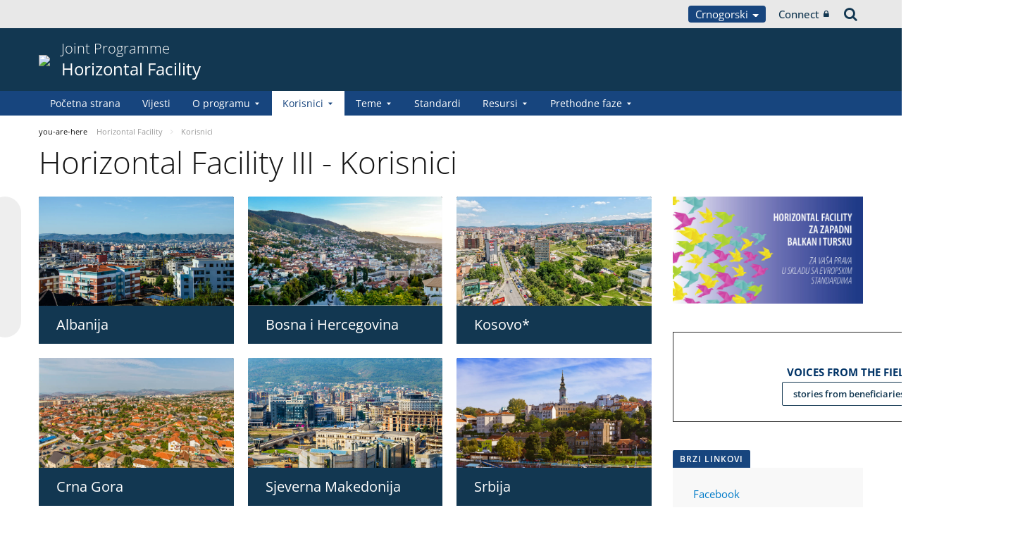

--- FILE ---
content_type: text/html;charset=UTF-8
request_url: https://pjp-eu.coe.int/sr/web/horizontal-facility/beneficiaries?p_l_id=42174176
body_size: 14404
content:


































	
		
			




























































<!DOCTYPE html>

<html class="aui ltr" dir="ltr" lang="sr-ME">

<head>
	<title>Horizontal Facility III - Korisnici - Horizontal Facility</title>
	<meta charset="UTF-8">
	<meta http-equiv="X-UA-Compatible" content="IE=edge" />
	<meta content="initial-scale=1.0, width=device-width" name="viewport" />




































<meta content="text/html; charset=UTF-8" http-equiv="content-type" />









<meta content="The joint European Union and Council of Europe programme “Horizontal Facility for the Western Balkans and Türkiye” (Horizontal Facility III) is a co-operation initiative, running from 2022 until 2026." lang="en-GB" name="description" />


<script data-senna-track="permanent" src="/o/frontend-js-svg4everybody-web/index.js" type="text/javascript"></script>
<script data-senna-track="permanent" src="/combo?browserId=other&minifierType=js&languageId=sr_ME&t=1767944018234&/o/frontend-js-jquery-web/jquery/jquery.min.js&/o/frontend-js-jquery-web/jquery/init.js&/o/frontend-js-jquery-web/jquery/ajax.js&/o/frontend-js-jquery-web/jquery/bootstrap.bundle.min.js&/o/frontend-js-jquery-web/jquery/collapsible_search.js&/o/frontend-js-jquery-web/jquery/fm.js&/o/frontend-js-jquery-web/jquery/form.js&/o/frontend-js-jquery-web/jquery/popper.min.js&/o/frontend-js-jquery-web/jquery/side_navigation.js" type="text/javascript"></script>
<link data-senna-track="temporary" href="https://pjp-eu.coe.int/sr/web/horizontal-facility/beneficiaries" rel="canonical" />
<link data-senna-track="temporary" href="https://pjp-eu.coe.int/sr/web/horizontal-facility/beneficiaries" hreflang="sr-ME" rel="alternate" />
<link data-senna-track="temporary" href="https://pjp-eu.coe.int/hr/web/horizontal-facility/beneficiaries" hreflang="hr-HR" rel="alternate" />
<link data-senna-track="temporary" href="https://pjp-eu.coe.int/tr/web/horizontal-facility/beneficiaries" hreflang="tr-TR" rel="alternate" />
<link data-senna-track="temporary" href="https://pjp-eu.coe.int/mk/web/horizontal-facility/beneficiaries" hreflang="mk-MK" rel="alternate" />
<link data-senna-track="temporary" href="https://pjp-eu.coe.int/sr-RS/web/horizontal-facility/beneficiaries" hreflang="sr-RS" rel="alternate" />
<link data-senna-track="temporary" href="https://pjp-eu.coe.int/bs/web/horizontal-facility/beneficiaries" hreflang="bs-BA" rel="alternate" />
<link data-senna-track="temporary" href="https://pjp-eu.coe.int/en/web/horizontal-facility/beneficiaries" hreflang="en-GB" rel="alternate" />
<link data-senna-track="temporary" href="https://pjp-eu.coe.int/sq/web/horizontal-facility/beneficiaries" hreflang="sq-AL" rel="alternate" />
<link data-senna-track="temporary" href="https://pjp-eu.coe.int/en/web/horizontal-facility/beneficiaries" hreflang="x-default" rel="alternate" />
<meta property="og:description" content="The joint European Union and Council of Europe programme “Horizontal Facility for the Western Balkans and Türkiye” (Horizontal Facility III) is a co-operation initiative, running from 2022 until 2026.">
<meta property="og:locale" content="sr_ME">
<meta property="og:locale:alternate" content="sq_AL">
<meta property="og:locale:alternate" content="bs_BA">
<meta property="og:locale:alternate" content="hr_HR">
<meta property="og:locale:alternate" content="en_GB">
<meta property="og:locale:alternate" content="mk_MK">
<meta property="og:locale:alternate" content="sr_ME">
<meta property="og:locale:alternate" content="sr_RS">
<meta property="og:locale:alternate" content="tr_TR">
<meta property="og:site_name" content="Horizontal Facility">
<meta property="og:title" content="Horizontal Facility III - Korisnici - Horizontal Facility - pjp-eu.coe.int">
<meta property="og:type" content="website">
<meta property="og:url" content="https://pjp-eu.coe.int/sr/web/horizontal-facility/beneficiaries">


<link href="https://pjp-eu.coe.int/o/coe-2014-theme/images/favicon.ico" rel="icon" />



<link class="lfr-css-file" data-senna-track="temporary" href="https://pjp-eu.coe.int/o/coe-2014-theme/css/clay.css?browserId=other&amp;themeId=coe2014_WAR_coe2014theme&amp;minifierType=css&amp;languageId=sr_ME&amp;t=1767944050000" id="liferayAUICSS" rel="stylesheet" type="text/css" />



<link data-senna-track="temporary" href="/o/frontend-css-web/main.css?browserId=other&amp;themeId=coe2014_WAR_coe2014theme&amp;minifierType=css&amp;languageId=sr_ME&amp;t=1758263353974" id="liferayPortalCSS" rel="stylesheet" type="text/css" />









	

	





	



	

		<link data-senna-track="temporary" href="/combo?browserId=other&amp;minifierType=&amp;themeId=coe2014_WAR_coe2014theme&amp;languageId=sr_ME&amp;com_liferay_journal_content_web_portlet_JournalContentPortlet_INSTANCE_rbkH9ZU82FFQ:%2Fcss%2Fmain.css&amp;com_liferay_product_navigation_product_menu_web_portlet_ProductMenuPortlet:%2Fcss%2Fmain.css&amp;com_liferay_product_navigation_user_personal_bar_web_portlet_ProductNavigationUserPersonalBarPortlet:%2Fcss%2Fmain.css&amp;t=1767944050000" id="b8107003" rel="stylesheet" type="text/css" />

	







<script data-senna-track="temporary" type="text/javascript">
	// <![CDATA[
		var Liferay = Liferay || {};

		Liferay.Browser = {
			acceptsGzip: function() {
				return true;
			},

			

			getMajorVersion: function() {
				return 0;
			},

			getRevision: function() {
				return '';
			},
			getVersion: function() {
				return '';
			},

			

			isAir: function() {
				return false;
			},
			isChrome: function() {
				return false;
			},
			isEdge: function() {
				return false;
			},
			isFirefox: function() {
				return false;
			},
			isGecko: function() {
				return false;
			},
			isIe: function() {
				return false;
			},
			isIphone: function() {
				return false;
			},
			isLinux: function() {
				return false;
			},
			isMac: function() {
				return false;
			},
			isMobile: function() {
				return false;
			},
			isMozilla: function() {
				return false;
			},
			isOpera: function() {
				return false;
			},
			isRtf: function() {
				return false;
			},
			isSafari: function() {
				return false;
			},
			isSun: function() {
				return false;
			},
			isWebKit: function() {
				return false;
			},
			isWindows: function() {
				return false;
			}
		};

		Liferay.Data = Liferay.Data || {};

		Liferay.Data.ICONS_INLINE_SVG = true;

		Liferay.Data.NAV_SELECTOR = '#navigation';

		Liferay.Data.NAV_SELECTOR_MOBILE = '#navigationCollapse';

		Liferay.Data.isCustomizationView = function() {
			return false;
		};

		Liferay.Data.notices = [
			

			
		];

		Liferay.PortletKeys = {
			DOCUMENT_LIBRARY: 'com_liferay_document_library_web_portlet_DLPortlet',
			DYNAMIC_DATA_MAPPING: 'com_liferay_dynamic_data_mapping_web_portlet_DDMPortlet',
			ITEM_SELECTOR: 'com_liferay_item_selector_web_portlet_ItemSelectorPortlet'
		};

		Liferay.PropsValues = {
			JAVASCRIPT_SINGLE_PAGE_APPLICATION_TIMEOUT: 0,
			NTLM_AUTH_ENABLED: false,
			UPLOAD_SERVLET_REQUEST_IMPL_MAX_SIZE: 1019430400
		};

		Liferay.ThemeDisplay = {

			

			
				getLayoutId: function() {
					return '40';
				},

				

				getLayoutRelativeControlPanelURL: function() {
					return '/sr/group/horizontal-facility/~/control_panel/manage';
				},

				getLayoutRelativeURL: function() {
					return '/sr/web/horizontal-facility/beneficiaries';
				},
				getLayoutURL: function() {
					return 'https://pjp-eu.coe.int/sr/web/horizontal-facility/beneficiaries';
				},
				getParentLayoutId: function() {
					return '0';
				},
				isControlPanel: function() {
					return false;
				},
				isPrivateLayout: function() {
					return 'false';
				},
				isVirtualLayout: function() {
					return false;
				},
			

			getBCP47LanguageId: function() {
				return 'sr-ME';
			},
			getCanonicalURL: function() {

				

				return 'https\x3a\x2f\x2fpjp-eu\x2ecoe\x2eint\x2fsr\x2fweb\x2fhorizontal-facility\x2fbeneficiaries';
			},
			getCDNBaseURL: function() {
				return 'https://pjp-eu.coe.int';
			},
			getCDNDynamicResourcesHost: function() {
				return '';
			},
			getCDNHost: function() {
				return '';
			},
			getCompanyGroupId: function() {
				return '41588057';
			},
			getCompanyId: function() {
				return '41588019';
			},
			getDefaultLanguageId: function() {
				return 'en_GB';
			},
			getDoAsUserIdEncoded: function() {
				return '';
			},
			getLanguageId: function() {
				return 'sr_ME';
			},
			getParentGroupId: function() {
				return '41781496';
			},
			getPathContext: function() {
				return '';
			},
			getPathImage: function() {
				return '/image';
			},
			getPathJavaScript: function() {
				return '/o/frontend-js-web';
			},
			getPathMain: function() {
				return '/sr/c';
			},
			getPathThemeImages: function() {
				return 'https://pjp-eu.coe.int/o/coe-2014-theme/images';
			},
			getPathThemeRoot: function() {
				return '/o/coe-2014-theme';
			},
			getPlid: function() {
				return '42174176';
			},
			getPortalURL: function() {
				return 'https://pjp-eu.coe.int';
			},
			getRealUserId: function() {
				return '41588022';
			},
			getScopeGroupId: function() {
				return '41781496';
			},
			getScopeGroupIdOrLiveGroupId: function() {
				return '41781496';
			},
			getSessionId: function() {
				return '';
			},
			getSiteAdminURL: function() {
				return 'https://pjp-eu.coe.int/group/horizontal-facility/~/control_panel/manage?p_p_lifecycle=0&p_p_state=maximized&p_p_mode=view';
			},
			getSiteGroupId: function() {
				return '41781496';
			},
			getURLControlPanel: function() {
				return '/sr/group/control_panel?refererPlid=42174176';
			},
			getURLHome: function() {
				return 'https\x3a\x2f\x2fpjp-eu\x2ecoe\x2eint\x2fweb\x2fportal\x2fhome';
			},
			getUserEmailAddress: function() {
				return '';
			},
			getUserId: function() {
				return '41588022';
			},
			getUserName: function() {
				return '';
			},
			isAddSessionIdToURL: function() {
				return false;
			},
			isImpersonated: function() {
				return false;
			},
			isSignedIn: function() {
				return false;
			},

			isStagedPortlet: function() {
				
					
						return false;
					
				
			},

			isStateExclusive: function() {
				return false;
			},
			isStateMaximized: function() {
				return false;
			},
			isStatePopUp: function() {
				return false;
			}
		};

		var themeDisplay = Liferay.ThemeDisplay;

		Liferay.AUI = {

			

			getAvailableLangPath: function() {
				return 'available_languages.jsp?browserId=other&themeId=coe2014_WAR_coe2014theme&colorSchemeId=02&minifierType=js&languageId=sr_ME&t=1768930012517';
			},
			getCombine: function() {
				return true;
			},
			getComboPath: function() {
				return '/combo/?browserId=other&minifierType=&languageId=sr_ME&t=1767944014117&';
			},
			getDateFormat: function() {
				return '%d.%m.%Y.';
			},
			getEditorCKEditorPath: function() {
				return '/o/frontend-editor-ckeditor-web';
			},
			getFilter: function() {
				var filter = 'raw';

				
					
						filter = 'min';
					
					

				return filter;
			},
			getFilterConfig: function() {
				var instance = this;

				var filterConfig = null;

				if (!instance.getCombine()) {
					filterConfig = {
						replaceStr: '.js' + instance.getStaticResourceURLParams(),
						searchExp: '\\.js$'
					};
				}

				return filterConfig;
			},
			getJavaScriptRootPath: function() {
				return '/o/frontend-js-web';
			},
			getLangPath: function() {
				return 'aui_lang.jsp?browserId=other&themeId=coe2014_WAR_coe2014theme&colorSchemeId=02&minifierType=js&languageId=sr_ME&t=1767944014117';
			},
			getPortletRootPath: function() {
				return '/html/portlet';
			},
			getStaticResourceURLParams: function() {
				return '?browserId=other&minifierType=&languageId=sr_ME&t=1767944014117';
			}
		};

		Liferay.authToken = '4Jgk7Mm4';

		

		Liferay.currentURL = '\x2fsr\x2fweb\x2fhorizontal-facility\x2fbeneficiaries\x3fp_l_id\x3d42174176';
		Liferay.currentURLEncoded = '\x252Fsr\x252Fweb\x252Fhorizontal-facility\x252Fbeneficiaries\x253Fp_l_id\x253D42174176';
	// ]]>
</script>

<script src="/o/js_loader_config?t=1767944018069" type="text/javascript"></script>
<script data-senna-track="permanent" src="/combo?browserId=other&minifierType=js&languageId=sr_ME&t=1767944014117&/o/frontend-js-aui-web/aui/aui/aui.js&/o/frontend-js-aui-web/liferay/modules.js&/o/frontend-js-aui-web/liferay/aui_sandbox.js&/o/frontend-js-aui-web/aui/attribute-base/attribute-base.js&/o/frontend-js-aui-web/aui/attribute-complex/attribute-complex.js&/o/frontend-js-aui-web/aui/attribute-core/attribute-core.js&/o/frontend-js-aui-web/aui/attribute-observable/attribute-observable.js&/o/frontend-js-aui-web/aui/attribute-extras/attribute-extras.js&/o/frontend-js-aui-web/aui/event-custom-base/event-custom-base.js&/o/frontend-js-aui-web/aui/event-custom-complex/event-custom-complex.js&/o/frontend-js-aui-web/aui/oop/oop.js&/o/frontend-js-aui-web/aui/aui-base-lang/aui-base-lang.js&/o/frontend-js-aui-web/liferay/dependency.js&/o/frontend-js-aui-web/liferay/util.js&/o/frontend-js-web/loader/config.js&/o/frontend-js-web/loader/loader.js&/o/frontend-js-web/liferay/dom_task_runner.js&/o/frontend-js-web/liferay/events.js&/o/frontend-js-web/liferay/lazy_load.js&/o/frontend-js-web/liferay/liferay.js&/o/frontend-js-web/liferay/global.bundle.js&/o/frontend-js-web/liferay/portlet.js&/o/frontend-js-web/liferay/workflow.js" type="text/javascript"></script>




	

	<script data-senna-track="temporary" src="/o/js_bundle_config?t=1767944028819" type="text/javascript"></script>


<script data-senna-track="temporary" type="text/javascript">
	// <![CDATA[
		
			
				
		

		

		
	// ]]>
</script>





	
		

			

			
		
		



	
		

			

			
		
	












	

	





	



	



















<link class="lfr-css-file" data-senna-track="temporary" href="https://pjp-eu.coe.int/o/coe-2014-theme/css/main.css?browserId=other&amp;themeId=coe2014_WAR_coe2014theme&amp;minifierType=css&amp;languageId=sr_ME&amp;t=1767944050000" id="liferayThemeCSS" rel="stylesheet" type="text/css" />








	<style data-senna-track="temporary" type="text/css">

		

			

		

			

		

			

		

			

		

			

		

			

				

					

#p_p_id_com_liferay_journal_content_web_portlet_JournalContentPortlet_INSTANCE_UbjIJowQa3nV_ .portlet-content {

}




				

			

		

			

		

			

		

			

		

	</style>


<style data-senna-track="temporary" type="text/css">
</style>


























<script data-senna-track="temporary" type="text/javascript">
	if (window.Analytics) {
		window._com_liferay_document_library_analytics_isViewFileEntry = false;
	}
</script>







<script type="text/javascript">
// <![CDATA[
Liferay.on(
	'ddmFieldBlur', function(event) {
		if (window.Analytics) {
			Analytics.send(
				'fieldBlurred',
				'Form',
				{
					fieldName: event.fieldName,
					focusDuration: event.focusDuration,
					formId: event.formId,
					formPageTitle: event.formPageTitle,
					page: event.page,
					title: event.title
				}
			);
		}
	}
);

Liferay.on(
	'ddmFieldFocus', function(event) {
		if (window.Analytics) {
			Analytics.send(
				'fieldFocused',
				'Form',
				{
					fieldName: event.fieldName,
					formId: event.formId,
					formPageTitle: event.formPageTitle,
					page: event.page,
					title: event.title
				}
			);
		}
	}
);

Liferay.on(
	'ddmFormPageShow', function(event) {
		if (window.Analytics) {
			Analytics.send(
				'pageViewed',
				'Form',
				{
					formId: event.formId,
					formPageTitle: event.formPageTitle,
					page: event.page,
					title: event.title
				}
			);
		}
	}
);

Liferay.on(
	'ddmFormSubmit', function(event) {
		if (window.Analytics) {
			Analytics.send(
				'formSubmitted',
				'Form',
				{
					formId: event.formId,
					title: event.title
				}
			);
		}
	}
);

Liferay.on(
	'ddmFormView', function(event) {
		if (window.Analytics) {
			Analytics.send(
				'formViewed',
				'Form',
				{
					formId: event.formId,
					title: event.title
				}
			);
		}
	}
);
// ]]>
</script>




    <script>
         var layoutCategories = [];
    </script>


    <link rel="apple-touch-icon" sizes="180x180" href="https://pjp-eu.coe.int/o/coe-2014-theme/images/favicon/pjp/apple-touch-icon.png">
    <link rel="icon" type="image/png" sizes="32x32" href="https://pjp-eu.coe.int/o/coe-2014-theme/images/favicon/pjp/favicon-32x32.png">
    <link rel="icon" type="image/png" sizes="16x16" href="https://pjp-eu.coe.int/o/coe-2014-theme/images/favicon/pjp/favicon-16x16.png">
    <link rel="manifest" href="https://pjp-eu.coe.int/o/coe-2014-theme/images/favicon/pjp/site.webmanifest">
    <link rel="mask-icon" href="https://pjp-eu.coe.int/o/coe-2014-theme/images/favicon/pjp/safari-pinned-tab.svg" color="#21408f">
    <link rel="shortcut icon" href="https://pjp-eu.coe.int/o/coe-2014-theme/images/favicon/pjp/favicon.ico">
    <meta name="msapplication-TileColor" content="#da532c">
    <meta name="msapplication-config" content="https://pjp-eu.coe.int/o/coe-2014-theme/images/favicon/pjp/browserconfig.xml">
    <meta name="theme-color" content="#ffffff">





	<link href="https://static.coe.int/css/coe-2014-theme/hotfix.dxp.css?t=1769396660348" rel="stylesheet" type="text/css">

</head>

<body data-elastic-exclude class="other controls-visible blue2 yui3-skin-sam signed-out public-page site pjp">
















































	<nav aria-label="Quick Links" class="quick-access-nav" id="wild_quickAccessNav">
		<h1 class="hide-accessible">Navigation</h1>

		<ul>
			
				<li><a href="#main-content">Skip to Content</a></li>
			

			
		</ul>
	</nav>













































































<div id="coe" class="lang-sr type-pjp">


<div id="grey-banner-mobile" class="d-print-none d-lg-none" data-toggle="collapse" href="#grey-banner" role="button" aria-expanded="false" aria-controls="grey-banner">
    <div class="d-flex align-items-center justify-content-between">
            <div class="d-lg-none d-flex align-items-center">
                <img class="pjp-coe" src="//static.coe.int/pics/logos/mobile/pjp-logo-coe.svg">
                <img class="pjp-eu" src="//static.coe.int/pics/logos/mobile/pjp-logo-ue.svg">
                <img class="pjp-coe-eu-text" src="//static.coe.int/pics/logos/mobile/pjp-txt-en.svg">
            </div>
        <i class="chevron"><span></span><span></span></i>
    </div>
</div>

<div id="grey-banner" class="d-print-none collapse">
    <div class="container">
        <div class="d-lg-flex min-height align-items-center
             justify-content-end 
        ">


            <div class="d-flex align-items-center justify-content-around justify-content-lg-start tools">
                <div class="languages">

    <div class="dropdown">
        <a class="dropdown-toggle thm-background-color thm-background-font-color" data-flip="false"
           data-toggle="dropdown" href="#">
                Crnogorski
            <i class="caret"></i>
        </a>
        <div class="dropdown-menu">
            <div class="sep">
                <span class="item-label">Choose language</span>
            </div>







































	

	<div class="portlet-boundary portlet-boundary_com_liferay_site_navigation_language_web_portlet_SiteNavigationLanguagePortlet_  portlet-static portlet-static-end portlet-barebone portlet-language " id="p_p_id_com_liferay_site_navigation_language_web_portlet_SiteNavigationLanguagePortlet_INSTANCE_portlet_com_liferay_site_navigation_language_web_portlet_SiteNavigationLanguagePortlet_coe_2014_">
		<span id="p_com_liferay_site_navigation_language_web_portlet_SiteNavigationLanguagePortlet_INSTANCE_portlet_com_liferay_site_navigation_language_web_portlet_SiteNavigationLanguagePortlet_coe_2014"></span>




	

	
		
			




































	
		



<section class="portlet" id="portlet_com_liferay_site_navigation_language_web_portlet_SiteNavigationLanguagePortlet_INSTANCE_portlet_com_liferay_site_navigation_language_web_portlet_SiteNavigationLanguagePortlet_coe_2014" >


    <div class="portlet-header">
        <div class="autofit-col autofit-col-end">
            <div class="autofit-section">
            </div>
        </div>
    </div>

	<div class="portlet-content">
		
			<div class=" portlet-content-container">
				


	<div class="portlet-body">



	
		
			
				
					

















































	

				

				
					
						


	

		

































































	

	
                <div
                    class="language-option sq_AL ">
                    <a href="/sr/c/portal/update_language?p_l_id=42174176&redirect=%2Fsr%2Fweb%2Fhorizontal-facility%2Fbeneficiaries%3Fp_l_id%3D42174176&languageId=sq_AL" class="language-entry"
                       lang="sq-AL" localizeLabel="false">
                            Shqip
                    </a>
                </div>
                <div
                    class="language-option bs_BA ">
                    <a href="/sr/c/portal/update_language?p_l_id=42174176&redirect=%2Fsr%2Fweb%2Fhorizontal-facility%2Fbeneficiaries%3Fp_l_id%3D42174176&languageId=bs_BA" class="language-entry"
                       lang="bs-BA" localizeLabel="false">
                            Bosanski
                    </a>
                </div>
                <div
                    class="language-option hr_HR ">
                    <a href="/sr/c/portal/update_language?p_l_id=42174176&redirect=%2Fsr%2Fweb%2Fhorizontal-facility%2Fbeneficiaries%3Fp_l_id%3D42174176&languageId=hr_HR" class="language-entry"
                       lang="hr-HR" localizeLabel="false">
                            Hrvatski
                    </a>
                </div>
                <div
                    class="language-option en_GB ">
                    <a href="/sr/c/portal/update_language?p_l_id=42174176&redirect=%2Fsr%2Fweb%2Fhorizontal-facility%2Fbeneficiaries%3Fp_l_id%3D42174176&languageId=en_GB" class="language-entry"
                       lang="en-GB" localizeLabel="false">
                            English
                    </a>
                </div>
                <div
                    class="language-option mk_MK ">
                    <a href="/sr/c/portal/update_language?p_l_id=42174176&redirect=%2Fsr%2Fweb%2Fhorizontal-facility%2Fbeneficiaries%3Fp_l_id%3D42174176&languageId=mk_MK" class="language-entry"
                       lang="mk-MK" localizeLabel="false">
                            Македонски
                    </a>
                </div>
                <div
                    class="language-option sr_ME ">
                    <a href="" class="language-entry"
                       lang="sr-ME" localizeLabel="false">
                            Crnogorski
                    </a>
                </div>
                <div
                    class="language-option sr_RS ">
                    <a href="/sr/c/portal/update_language?p_l_id=42174176&redirect=%2Fsr%2Fweb%2Fhorizontal-facility%2Fbeneficiaries%3Fp_l_id%3D42174176&languageId=sr_RS" class="language-entry"
                       lang="sr-RS" localizeLabel="false">
                            Српски
                    </a>
                </div>
                <div
                    class="language-option tr_TR ">
                    <a href="/sr/c/portal/update_language?p_l_id=42174176&redirect=%2Fsr%2Fweb%2Fhorizontal-facility%2Fbeneficiaries%3Fp_l_id%3D42174176&languageId=tr_TR" class="language-entry"
                       lang="tr-TR" localizeLabel="false">
                            Türkçe
                    </a>
                </div>

<style>
    .has-control-menu .language-hidden,
    .staging .language-hidden {
        opacity: 0.6;
    }

    .has-control-menu .language-hidden a:after,
    .staging .language-hidden a:after {
        content: "\f070";
        font-family: Fontawesome, 'fontawesome-alloy';
        margin-left: 2px;
    }

    body:not(.has-control-menu) .language-hidden,
    .live-view .language-hidden,
    .signed-in.controls-hidden.has-control-menu .language-hidden {
        display: none;
    }
</style>



	
	
					
				
			
		
	
	


	</div>

			</div>
		
	</div>
</section>
	

		
		







	</div>






        </div>
    </div>
                </div>

                <div class="connect">
    <a class="min-height d-flex align-items-center" href="https://pjp-eu.coe.int/sr/c/portal/login?p_l_id=42174176">
        Connect
        <i class="icon-lock"></i>
    </a>
                </div>

                <div class="search">
<a class="min-height d-flex align-items-center" accesskey="4" href="https://search.coe.int/public">
    <span class="hidden">Search</span><i class="icon-search"></i>
</a>
                </div>
            </div>

        </div>
    </div>
</div>

<div id="pillar-content" class="container collapse">
    <div class="loading-animation"></div>
</div>


<div id="site-banner" class="thm-border-color">
    <div class="container">
        <div class="d-flex align-items-center pt-3 pb-3">

                <div class="d-none d-sm-block mr-3 d-print-none flex-shrink-0">
                    <a class="d-inline-block" href="https://pjp-eu.coe.int" id="logo">
                        <img src="https://static.coe.int/pics/logos/desktop/logo-eu-coe.svg">
                    </a>
                </div>



            <div class="min-height mr-auto">
                <div class="titles-wrapper">
                    <h1>
                        <a class="smaller-title" href="https://pjp-eu.coe.int/sr/web/horizontal-facility">
                                <div class="banner-surtitle">
                                    Joint Programme
                                </div>
                            <div>
                                Horizontal Facility
                            </div>
                        </a>
                    </h1>
                </div>
            </div>

            <div id="navigation-menu-button" class="d-lg-none flex-shrink-0">
                <span></span>
                <span></span>
                <span></span>
            </div>
        </div>
    </div>
</div><nav id="coe-desktop-menu" class="thm-background-color d-none d-lg-block" role="navigation" aria-label="Site Pages">
	<div class="container">
        <ul>
                                <li>
                            <a class="thm-background-font-color thm-border-color" href="https://pjp-eu.coe.int/sr/web/horizontal-facility/home">
                        Početna strana
                        </a>
                    </li>
                    <li>
                            <a class="thm-background-font-color thm-border-color" href="https://pjp-eu.coe.int/sr/web/horizontal-facility/news">
                        Vijesti
                        </a>
                    </li>
                    <li class="has-sub">
                            <a class="thm-background-font-color thm-border-color" href="https://pjp-eu.coe.int/sr/web/horizontal-facility/about-the-programme" role="button" aria-haspopup="true" aria-expanded="false">
                            O programu
                            <i class="chevron"></i>
                        </a>

<ul class="sub thm-border-color">
    <li class="d-lg-none back-menu-button"><span>Back</span></li>
            <li class="">
                <a href="https://pjp-eu.coe.int/sr/web/horizontal-facility/contact">
                    Kontakt
                </a>
            </li>
</ul>
                    </li>
                    <li class="has-sub">
                            <a class="thm-font-color active thm-border-color" href="https://pjp-eu.coe.int/sr/web/horizontal-facility/beneficiaries" role="button" aria-haspopup="true" aria-expanded="false">
                            Korisnici
                            <i class="chevron"></i>
                        </a>

<ul class="sub thm-border-color">
    <li class="d-lg-none back-menu-button"><span>Back</span></li>
            <li class="">
                <a href="https://pjp-eu.coe.int/sr/web/horizontal-facility/albania">
                    Albanija
                </a>
            </li>
            <li class="">
                <a href="https://pjp-eu.coe.int/sr/web/horizontal-facility/bosnia-and-herzegovina">
                    Bosna i Hercegovina
                </a>
            </li>
            <li class="">
                <a href="https://pjp-eu.coe.int/sr/web/horizontal-facility/kosovo">
                    Kosovo*
                </a>
            </li>
            <li class="">
                <a href="https://pjp-eu.coe.int/sr/web/horizontal-facility/montenegro">
                    Crna Gora
                </a>
            </li>
            <li class="">
                <a href="https://pjp-eu.coe.int/sr/web/horizontal-facility/north-macedonia">
                    Sjeverna Makedonija
                </a>
            </li>
            <li class="">
                <a href="https://pjp-eu.coe.int/sr/web/horizontal-facility/serbia">
                    Srbija
                </a>
            </li>
            <li class="">
                <a href="https://pjp-eu.coe.int/sr/web/horizontal-facility/turkey">
                    Turska
                </a>
            </li>
            <li class="">
                <a href="https://pjp-eu.coe.int/sr/web/horizontal-facility/regional-actions">
                    Regionalni projekti
                </a>
            </li>
</ul>
                    </li>
                    <li class="has-sub">
                            <a class="thm-background-font-color thm-border-color" href="https://pjp-eu.coe.int/sr/web/horizontal-facility/themes" role="button" aria-haspopup="true" aria-expanded="false">
                            Teme
                            <i class="chevron"></i>
                        </a>

<ul class="sub thm-border-color">
    <li class="d-lg-none back-menu-button"><span>Back</span></li>
            <li class="">
                <a href="https://pjp-eu.coe.int/sr/web/horizontal-facility/strengthening-justice">
                    Osnaživanje pravde
                </a>
            </li>
            <li class="">
                <a href="https://pjp-eu.coe.int/sr/web/horizontal-facility/fight-against-corruption">
                    Suzbijanje korupcije, ekonomskog kriminala i pranja novca
                </a>
            </li>
            <li class="">
                <a href="https://pjp-eu.coe.int/sr/web/horizontal-facility/combating-discrimination">
                    Borba protiv diskriminacije i zaštita prava osjetljivih grupa
                </a>
            </li>
            <li class="">
                <a href="https://pjp-eu.coe.int/sr/web/horizontal-facility/freedom-of-expression">
                    Promovisanje i zaštita slobode izražavanja i slobode medija
                </a>
            </li>
            <li class="">
                <a href="https://pjp-eu.coe.int/sr/web/horizontal-facility/ecm">
                    Mehanizam za koordinaciju ekspertiza
                </a>
            </li>
</ul>
                    </li>
                    <li>
                            <a class="thm-background-font-color thm-border-color" href="https://pjp-eu.coe.int/sr/web/horizontal-facility/standards">
                        Standardi
                        </a>
                    </li>
                    <li class="has-sub">
                            <a class="thm-background-font-color thm-border-color" href="https://pjp-eu.coe.int/sr/web/horizontal-facility/resources1" role="button" aria-haspopup="true" aria-expanded="false">
                            Resursi
                            <i class="chevron"></i>
                        </a>

<ul class="sub thm-border-color">
    <li class="d-lg-none back-menu-button"><span>Back</span></li>
            <li class="">
                <a href="https://pjp-eu.coe.int/sr/web/horizontal-facility/videos9">
                    Videos
                </a>
            </li>
            <li class="has-sub ">
                <a href="https://pjp-eu.coe.int/sr/web/horizontal-facility/publications-phase3" class="dropdown-toggle" role="button" aria-haspopup="true" aria-expanded="false">
                    Publikacije
                    <i class="chevron"></i>
                </a>

<ul class="sub thm-border-color">
    <li class="d-lg-none back-menu-button"><span>Back</span></li>
            <li class="">
                <a href="https://pjp-eu.coe.int/sr/web/horizontal-facility/publications-about-strengthening-justice">
                    Publikacije iz oblasti osnaživanje pravde
                </a>
            </li>
            <li class="">
                <a href="https://pjp-eu.coe.int/sr/web/horizontal-facility/publications-about-fight-against-corruption">
                    Publications about fight against corruption
                </a>
            </li>
            <li class="">
                <a href="https://pjp-eu.coe.int/sr/web/horizontal-facility/publications-about-combating-discrimination2">
                    Publikacije o borbi protiv diskriminacije
                </a>
            </li>
            <li class="">
                <a href="https://pjp-eu.coe.int/sr/web/horizontal-facility/publications-about-freedom-of-expression2">
                    Publikacije iz oblasti Sloboda izražavanja
                </a>
            </li>
            <li class="">
                <a href="https://pjp-eu.coe.int/sr/web/horizontal-facility/factsheet">
                    Leaflets
                </a>
            </li>
            <li class="">
                <a href="https://pjp-eu.coe.int/sr/web/horizontal-facility/reports-evaluations">
                    Evaluation reports
                </a>
            </li>
</ul>
            </li>
            <li class="has-sub ">
                <a href="https://pjp-eu.coe.int/sr/web/horizontal-facility/in-focus1" class="dropdown-toggle" role="button" aria-haspopup="true" aria-expanded="false">
                    In focus
                    <i class="chevron"></i>
                </a>

<ul class="sub thm-border-color">
    <li class="d-lg-none back-menu-button"><span>Back</span></li>
            <li class="">
                <a href="https://pjp-eu.coe.int/sr/web/horizontal-facility/voices">
                    Human Impact &amp; Success Stories
                </a>
            </li>
            <li class="">
                <a href="https://pjp-eu.coe.int/sr/web/horizontal-facility/co-operation-with-young-european-ambassadors-yea-">
                    Co-operation with Young European Ambassadors (YEA)
                </a>
            </li>
            <li class="">
                <a href="https://pjp-eu.coe.int/sr/web/horizontal-facility/women-access-to-justice">
                    Women Access to Justice
                </a>
            </li>
</ul>
            </li>
            <li class="has-sub ">
                <a href="https://pjp-eu.coe.int/sr/web/horizontal-facility/promotional-items" class="dropdown-toggle" role="button" aria-haspopup="true" aria-expanded="false">
                    Awareness Raising
                    <i class="chevron"></i>
                </a>

<ul class="sub thm-border-color">
    <li class="d-lg-none back-menu-button"><span>Back</span></li>
            <li class="has-sub ">
                <a href="https://pjp-eu.coe.int/sr/web/horizontal-facility/block-the-hatred.-share-the-love-2.0" class="dropdown-toggle" role="button" aria-haspopup="true" aria-expanded="false">
                    Block the Hatred. Share the Love! 2.0
                    <i class="chevron"></i>
                </a>

<ul class="sub thm-border-color">
    <li class="d-lg-none back-menu-button"><span>Back</span></li>
            <li class="">
                <a href="https://pjp-eu.coe.int/sr/web/horizontal-facility/bhsl2.0-visuals">
                    BHSL2.0 Visuals
                </a>
            </li>
</ul>
            </li>
            <li class="">
                <a href="https://pjp-eu.coe.int/sr/web/horizontal-facility/maybe-you-are-also-involved-in-trafficking-nm-">
                    Maybe you are also involved in labour exploitation (NM)
                </a>
            </li>
            <li class="">
                <a href="https://pjp-eu.coe.int/sr/web/horizontal-facility/-change-your-mind-stay-out-of-the-vicious-circle-">
                    &#34;Change Your Mind - Stay Out of the Vicious Circle&#34;
                </a>
            </li>
            <li class="">
                <a href="https://pjp-eu.coe.int/sr/web/horizontal-facility/change-your-mind-stay-out-of-the-vicious-circle">
                    Change Your Mind - Stay Out of the Vicious Circle
                </a>
            </li>
</ul>
            </li>
            <li class="">
                <a href="https://pjp-eu.coe.int/sr/web/horizontal-facility/highlights1">
                    Highlights
                </a>
            </li>
</ul>
                    </li>
                    <li class="has-sub">
                            <a class="thm-background-font-color thm-border-color" href="https://pjp-eu.coe.int/sr/web/horizontal-facility/previous-phases" role="button" aria-haspopup="true" aria-expanded="false">
                            Prethodne faze
                            <i class="chevron"></i>
                        </a>

<ul class="sub thm-border-color">
    <li class="d-lg-none back-menu-button"><span>Back</span></li>
            <li class="has-sub ">
                <a href="https://pjp-eu.coe.int/sr/web/horizontal-facility/horizontal-facility-i" class="dropdown-toggle" role="button" aria-haspopup="true" aria-expanded="false">
                    Horizontal Facility I
                    <i class="chevron"></i>
                </a>

<ul class="sub thm-border-color">
    <li class="d-lg-none back-menu-button"><span>Back</span></li>
            <li class="">
                <a href="https://pjp-eu.coe.int/sr/web/horizontal-facility/actions">
                    Projekti
                </a>
            </li>
            <li class="">
                <a href="https://pjp-eu.coe.int/sr/web/horizontal-facility/results">
                    Rezultati
                </a>
            </li>
            <li class="">
                <a href="https://pjp-eu.coe.int/sr/web/horizontal-facility/publications">
                    Publikacije
                </a>
            </li>
            <li class="">
                <a href="https://pjp-eu.coe.int/sr/web/horizontal-facility/newsletter">
                    Bilteni
                </a>
            </li>
            <li class="">
                <a href="https://pjp-eu.coe.int/sr/web/horizontal-facility/films">
                    Video
                </a>
            </li>
            <li class="">
                <a href="https://pjp-eu.coe.int/sr/web/horizontal-facility/evaluation-report-horizontal-facility-i-2016-2019-">
                    Izvještaj o evaluaciji
                </a>
            </li>
</ul>
            </li>
            <li class="has-sub ">
                <a href="https://pjp-eu.coe.int/sr/web/horizontal-facility/horizontal-facility-ii" class="dropdown-toggle" role="button" aria-haspopup="true" aria-expanded="false">
                    Horizontal Facility II
                    <i class="chevron"></i>
                </a>

<ul class="sub thm-border-color">
    <li class="d-lg-none back-menu-button"><span>Back</span></li>
            <li class="">
                <a href="https://pjp-eu.coe.int/sr/web/horizontal-facility/beneficiaries-hfii">
                    Korisnici
                </a>
            </li>
            <li class="">
                <a href="https://pjp-eu.coe.int/sr/web/horizontal-facility/themes-hf2">
                    Teme
                </a>
            </li>
            <li class="">
                <a href="https://pjp-eu.coe.int/sr/web/horizontal-facility/resources">
                    Resursi
                </a>
            </li>
            <li class="">
                <a href="https://pjp-eu.coe.int/sr/web/horizontal-facility/evaluation-report-hfii">
                    Izvještaj o evaluaciji
                </a>
            </li>
</ul>
            </li>
</ul>
                    </li>
        </ul>
	</div>
</nav>

<div id="coe-mobile-menu" class="d-none d-lg-none">
	<div class="container">
		<div class="close-veil"></div>
		<div class="d-flex align-items-center justify-content-end p-1">
			<div class="close-button m-2"></div>
		</div>
		<ul>
			<li></li>
		</ul>
	</div>
</div>
<script src="https://pjp-eu.coe.int/o/coe-2014-theme/js/navigation.js"></script>
	<section data-elastic-include id="wrapper" class="container">
		<div id="content">
		            <div class="breadcrumb-container" data-elastic-exclude>






































	

	<div class="portlet-boundary portlet-boundary_com_liferay_site_navigation_breadcrumb_web_portlet_SiteNavigationBreadcrumbPortlet_  portlet-static portlet-static-end portlet-barebone portlet-breadcrumb " id="p_p_id_com_liferay_site_navigation_breadcrumb_web_portlet_SiteNavigationBreadcrumbPortlet_INSTANCE_portalbreadcrumb_">
		<span id="p_com_liferay_site_navigation_breadcrumb_web_portlet_SiteNavigationBreadcrumbPortlet_INSTANCE_portalbreadcrumb"></span>




	

	
		
			




































	
		



<section class="portlet" id="portlet_com_liferay_site_navigation_breadcrumb_web_portlet_SiteNavigationBreadcrumbPortlet_INSTANCE_portalbreadcrumb" >


    <div class="portlet-header">
        <div class="autofit-col autofit-col-end">
            <div class="autofit-section">
            </div>
        </div>
    </div>

	<div class="portlet-content">
		
			<div class=" portlet-content-container">
				


	<div class="portlet-body">



	
		
			
				
					

















































	

				

				
					
						


	

		





























































<nav aria-label="Breadcrumb" id="_com_liferay_site_navigation_breadcrumb_web_portlet_SiteNavigationBreadcrumbPortlet_INSTANCE_portalbreadcrumb_breadcrumbs-defaultScreen">
	

		

		    <span class="you-are-here">
you-are-here    </span>






    <ol itemscope=""
        itemtype="http://schema.org/BreadcrumbList"
        aria-label="Breadcrumb"
        class="breadcrumb breadcrumb-horizontal">



            <li class="
                first
                
                breadcrumb-truncate"
                itemprop="itemListElement"
                itemscope=""
                itemtype="http://schema.org/ListItem"
            >
                <a itemprop="item" href="/sr/web/horizontal-facility">
                    <span itemprop="name">Horizontal Facility</span>
                </a>

                <meta itemprop="position" content="1">
            </li>


            <li class="
                
                last
                breadcrumb-truncate"
                itemprop="itemListElement"
                itemscope=""
                itemtype="http://schema.org/ListItem"
            >
				<span itemprop="name">Korisnici</span>

                <meta itemprop="position" content="2">
            </li>
    </ol>

	
</nav>

	
	
					
				
			
		
	
	


	</div>

			</div>
		
	</div>
</section>
	

		
		







	</div>






                    </div>
                <h1 class="header-title">Horizontal Facility III - Korisnici</h1>

<div class="hidden-phone" id="share-widget">
	<a title="Share on Bluesky" href="https://bsky.app/intent/compose?text=" class="share-bluesky shareurl share-short"></a>
	<a title="Share on X (Twitter)" href="https://x.com/intent/post?text=" class="share-twitter shareurl share-short"></a>
	<a title="Share on Facebook" target="_blank" href="https://www.facebook.com/sharer.php?u=" class="share-facebook shareurl share-short"></a>
	<a title="Share on Linkedin" href="http://www.linkedin.com/shareArticle?mini=true&amp;url=" class="share-linkedin shareurl share-short"></a>
	<a title="Send this page" href="/cdn-cgi/l/email-protection#a49bc6cbc0dd99" class="share-mail shareurl"></a>
</div>

<script data-cfasync="false" src="/cdn-cgi/scripts/5c5dd728/cloudflare-static/email-decode.min.js"></script><script>
    $(function() {
        let $shareWidget = $('#share-widget');
        $shareWidget.find('a').each(function(i,el){
            let $link = $(el);
            let new_href = $link.attr('href') + encodeURI(window.location.href);
            $link.attr('href', new_href);
        });

        $shareWidget.find('a.share-facebook, a.share-linkedin, a.share-twitter, a.share-bluesky').click(function(e){
            e.preventDefault();
            window.open($(this).attr('href'), "", "status = 1, height = 500, width = 360, resizable = 0");
        });
    });
</script>































	

		
















	
	
		<style type="text/css">
			.master-layout-fragment .portlet-header {
				display: none;
			}
		</style>

		

		















































	
		
		
		
		
			
				

					<div class="layout-C1" id="main-content" role="main">
	<div class="portlet-layout row">
		<div class="portlet-column portlet-column-only col-md-9" id="column-4">
			<div class="portlet-dropzone portlet-column-content portlet-column-content-first" id="layout-column_column-4">





































	

	<div class="portlet-boundary portlet-boundary_com_liferay_journal_content_web_portlet_JournalContentPortlet_  portlet-static portlet-static-end portlet-decorate portlet-journal-content " id="p_p_id_com_liferay_journal_content_web_portlet_JournalContentPortlet_INSTANCE_rbkH9ZU82FFQ_">
		<span id="p_com_liferay_journal_content_web_portlet_JournalContentPortlet_INSTANCE_rbkH9ZU82FFQ"></span>




	

	
		
			




































	
		



<section class="portlet" id="portlet_com_liferay_journal_content_web_portlet_JournalContentPortlet_INSTANCE_rbkH9ZU82FFQ" >


    <div class="portlet-header">
        <div class="autofit-col autofit-col-end">
            <div class="autofit-section">


















<div class="visible-interaction">
	
		

		

		

		
	
</div>            </div>
        </div>
    </div>

	<div class="portlet-content">
		
			<div class=" portlet-content-container">
				


	<div class="portlet-body">



	
		
			
				
					

















































	

				

				
					
						


	

		
































	
	
		
			
			
				
					
					
					

						

						<div class="" data-fragments-editor-item-id="10108-193519187" data-fragments-editor-item-type="fragments-editor-mapped-item" >
							


















	
	
	
		<div class="journal-content-article " data-analytics-asset-id="193496321" data-analytics-asset-title="Beneficiaries navigation multiple item" data-analytics-asset-type="web-content">
			

			
<div class="featured-items publications multiple-items-193496321">
	<div class="featured-items-content">
			<div class="featured-items-group">
							
							
							
							<div class="featured-item ">
									
									
											
												<a class="mask" href="/sr/web/horizontal-facility/albania" title="Read Albanija"><picture data-fileentryid="42174541"><source media="(max-width:128px)" srcset="/o/adaptive-media/image/42174541/Thumbnail-128x128/Tirana.jpg?t=1465815299000" /><source media="(max-width:870px) and (min-width:128px)" srcset="/o/adaptive-media/image/42174541/Preview-1000x0/Tirana.jpg?t=1465815299000" /><img src="/documents/41781496/42174379/Tirana.jpg/6c805a0b-6373-4df9-aeaf-bf1fe480459c?t=1465815299000" alt="Albanija" class="featured-item-image" /></picture></a>
									
									<h4 class="featured-item-title">
											<a href="/sr/web/horizontal-facility/albania" title="Read Albanija">Albanija</a>
									</h4>
									
									
							</div>
							
							
							
							<div class="featured-item ">
									
									
											
												<a class="mask" href="/sr/web/horizontal-facility/bosnia-and-herzegovina" title="Read Bosna i Hercegovina"><picture data-fileentryid="42174531"><source media="(max-width:128px)" srcset="/o/adaptive-media/image/42174531/Thumbnail-128x128/Sarajevo.jpg?t=1465817589000" /><source media="(max-width:870px) and (min-width:128px)" srcset="/o/adaptive-media/image/42174531/Preview-1000x0/Sarajevo.jpg?t=1465817589000" /><img src="/documents/41781496/42174379/Sarajevo.jpg/b5d536af-3525-469c-ab6f-7e908ac2b74f?t=1465817589000" alt="Bosna i Hercegovina" class="featured-item-image" /></picture></a>
									
									<h4 class="featured-item-title">
											<a href="/sr/web/horizontal-facility/bosnia-and-herzegovina" title="Read Bosna i Hercegovina">Bosna i Hercegovina</a>
									</h4>
									
									
							</div>
							
							
							
							<div class="featured-item ">
									
									
											
												<a class="mask" href="/sr/web/horizontal-facility/kosovo" title="Read Kosovo*"><picture data-fileentryid="42174591"><source media="(max-width:128px)" srcset="/o/adaptive-media/image/42174591/Thumbnail-128x128/Pristina.jpg?t=1465840162000" /><source media="(max-width:870px) and (min-width:128px)" srcset="/o/adaptive-media/image/42174591/Preview-1000x0/Pristina.jpg?t=1465840162000" /><img src="/documents/41781496/42174379/Pristina.jpg/197b234f-0fac-412d-8247-02eae9e84822?t=1465840162000" alt="Kosovo*" class="featured-item-image" /></picture></a>
									
									<h4 class="featured-item-title">
											<a href="/sr/web/horizontal-facility/kosovo" title="Read Kosovo*">Kosovo*</a>
									</h4>
									
									
							</div>
							
							
							
							<div class="featured-item ">
									
									
											
												<a class="mask" href="/sr/web/horizontal-facility/montenegro" title="Read Crna Gora"><picture data-fileentryid="42174521"><source media="(max-width:128px)" srcset="/o/adaptive-media/image/42174521/Thumbnail-128x128/Podgorica.jpg?t=1465820852000" /><source media="(max-width:870px) and (min-width:128px)" srcset="/o/adaptive-media/image/42174521/Preview-1000x0/Podgorica.jpg?t=1465820852000" /><img src="/documents/41781496/42174379/Podgorica.jpg/3d4197eb-afb9-451a-9f01-11a9875949b3?t=1465820852000" alt="Crna Gora" class="featured-item-image" /></picture></a>
									
									<h4 class="featured-item-title">
											<a href="/sr/web/horizontal-facility/montenegro" title="Read Crna Gora">Crna Gora</a>
									</h4>
									
									
							</div>
							
							
							
							<div class="featured-item ">
									
									
											
												<a class="mask" href="/sr/web/horizontal-facility/north-macedonia" title="Read Sjeverna Makedonija"><picture data-fileentryid="42176011"><source media="(max-width:128px)" srcset="/o/adaptive-media/image/42176011/Thumbnail-128x128/Skopje+town.jpg?t=1490192102000" /><source media="(max-width:870px) and (min-width:128px)" srcset="/o/adaptive-media/image/42176011/Preview-1000x0/Skopje+town.jpg?t=1490192102000" /><img src="/documents/41781496/42174385/Skopje+town.jpg/21e15ff1-28ef-452c-9f80-f3bf8cfb7862?t=1490192102000" alt="Sjeverna Makedonija" class="featured-item-image" /></picture></a>
									
									<h4 class="featured-item-title">
											<a href="/sr/web/horizontal-facility/north-macedonia" title="Read Sjeverna Makedonija">Sjeverna Makedonija</a>
									</h4>
									
									
							</div>
							
							
							
							<div class="featured-item ">
									
									
											
												<a class="mask" href="/sr/web/horizontal-facility/serbia" title="Read Srbija"><picture data-fileentryid="42174551"><source media="(max-width:128px)" srcset="/o/adaptive-media/image/42174551/Thumbnail-128x128/Belgrade.jpg?t=1465821099000" /><source media="(max-width:870px) and (min-width:128px)" srcset="/o/adaptive-media/image/42174551/Preview-1000x0/Belgrade.jpg?t=1465821099000" /><img src="/documents/41781496/42174379/Belgrade.jpg/3ad17e46-486f-4496-be41-4b076251d539?t=1465821099000" alt="Srbija" class="featured-item-image" /></picture></a>
									
									<h4 class="featured-item-title">
											<a href="/sr/web/horizontal-facility/serbia" title="Read Srbija">Srbija</a>
									</h4>
									
									
							</div>
							
							
							
							<div class="featured-item ">
									
									
											
												<a class="mask" href="/sr/web/horizontal-facility/turkey" title="Read Turska"><picture data-fileentryid="42174581"><source media="(max-width:128px)" srcset="/o/adaptive-media/image/42174581/Thumbnail-128x128/ankara.jpg?t=1465837972000" /><source media="(max-width:870px) and (min-width:128px)" srcset="/o/adaptive-media/image/42174581/Preview-1000x0/ankara.jpg?t=1465837972000" /><img src="/documents/41781496/42174379/ankara.jpg/acf21316-8b61-4382-b668-b83a8b7f0fd0?t=1465837972000" alt="Turska" class="featured-item-image" /></picture></a>
									
									<h4 class="featured-item-title">
											<a href="/sr/web/horizontal-facility/turkey" title="Read Turska">Turska</a>
									</h4>
									
									
							</div>
							
							
							
							<div class="featured-item ">
									
									
											
												<a class="mask" href="/sr/web/horizontal-facility/regional-actions" title="Read Regionalni projekti"><picture data-fileentryid="52864974"><source media="(max-width:128px)" srcset="/o/adaptive-media/image/52864974/Thumbnail-128x128/regional_actions.jpg?t=1570307020000" /><source media="(max-width:870px) and (min-width:128px)" srcset="/o/adaptive-media/image/52864974/Preview-1000x0/regional_actions.jpg?t=1570307020000" /><img src="/documents/41781496/52864951/regional_actions.jpg/3d5252c6-d45f-4e97-075a-5a460d1ecd00?t=1570307020000" alt="Regionalni projekti" class="featured-item-image" /></picture></a>
									
									<h4 class="featured-item-title">
											<a href="/sr/web/horizontal-facility/regional-actions" title="Read Regionalni projekti">Regionalni projekti</a>
									</h4>
									
									
							</div>
			</div>
	</div>
</div>

		</div>

		

	




							
						</div>
					
				
			
		
	




	

	

	

	

	

	




	
	
					
				
			
		
	
	


	</div>

			</div>
		
	</div>
</section>
	

		
		







	</div>












































	

	<div class="portlet-boundary portlet-boundary_com_liferay_journal_content_web_portlet_JournalContentPortlet_  portlet-static portlet-static-end portlet-decorate portlet-journal-content " id="p_p_id_com_liferay_journal_content_web_portlet_JournalContentPortlet_INSTANCE_jb8eBzzBwJBW_">
		<span id="p_com_liferay_journal_content_web_portlet_JournalContentPortlet_INSTANCE_jb8eBzzBwJBW"></span>




	

	
		
			




































	
		




<section class="portlet" id="portlet_com_liferay_journal_content_web_portlet_JournalContentPortlet_INSTANCE_jb8eBzzBwJBW" >


    <div class="portlet-header">
        <div class="autofit-col autofit-col-end">
            <div class="autofit-section">


















<div class="visible-interaction">
	
		

		

		

		
	
</div>            </div>
        </div>
    </div>

	<div class="portlet-content">
		
			<div class=" portlet-content-container">
				


	<div class="portlet-body">



	
		
			
				
					

















































	

				

				
					
						


	

		
































	
	
		
			
			
				
					
					
					

						

						<div class="" data-fragments-editor-item-id="10108-42182789" data-fragments-editor-item-type="fragments-editor-mapped-item" >
							


















	
	
	
		<div class="journal-content-article " data-analytics-asset-id="42182787" data-analytics-asset-title="Kosovo footnote rev" data-analytics-asset-type="web-content">
			

			<p class="subtitle"><i><span style="background:white"><i>*Ovaj naziv je bez prejudiciranja statusa, i u skladu je sa Rezolucijom Savjeta bezbjednosti Ujedinjenih nacija 1244 i mišljenjem Međunarodnog suda pravde o Deklaraciji o nezavisnosti Kosova.</i></span></i></p>
		</div>

		

	




							
						</div>
					
				
			
		
	




	

	

	

	

	

	




	
	
					
				
			
		
	
	


	</div>

			</div>
		
	</div>
</section>
	

		
		







	</div>






</div>
		</div>
		<div class="portlet-column portlet-column-only col-md-3" id="column-2">
			<div class="portlet-dropzone portlet-column-content portlet-column-content-last" id="layout-column_column-2">





































	

	<div class="portlet-boundary portlet-boundary_com_liferay_journal_content_web_portlet_JournalContentPortlet_  portlet-static portlet-static-end portlet-decorate portlet-journal-content " id="p_p_id_com_liferay_journal_content_web_portlet_JournalContentPortlet_INSTANCE_AcQLg7OzlE5b_">
		<span id="p_com_liferay_journal_content_web_portlet_JournalContentPortlet_INSTANCE_AcQLg7OzlE5b"></span>




	

	
		
			




































	
		




<section class="portlet" id="portlet_com_liferay_journal_content_web_portlet_JournalContentPortlet_INSTANCE_AcQLg7OzlE5b" >


    <div class="portlet-header">
        <div class="autofit-col autofit-col-end">
            <div class="autofit-section">


















<div class="visible-interaction">
	
		

		

		

		
	
</div>            </div>
        </div>
    </div>

	<div class="portlet-content">
		
			<div class=" portlet-content-container">
				


	<div class="portlet-body">



	
		
			
				
					

















































	

				

				
					
						


	

		
































	
	
		
			
			
				
					
					
					

						

						<div class="" data-fragments-editor-item-id="10108-42182700" data-fragments-editor-item-type="fragments-editor-mapped-item" >
							


















	
	
	
		<div class="journal-content-article " data-analytics-asset-id="42182698" data-analytics-asset-title="birds blue" data-analytics-asset-type="web-content">
			

			<p><picture data-fileentryid="181286893"><source media="(max-width:128px)" srcset="/o/adaptive-media/image/181286893/Thumbnail-128x128/Montenegrin-PREMS+004523+ENG+1505+Visuels+Web+HF+II+.jpg?t=1674572088283" /><source media="(max-width:588px) and (min-width:128px)" srcset="/o/adaptive-media/image/181286893/Preview-1000x0/Montenegrin-PREMS+004523+ENG+1505+Visuels+Web+HF+II+.jpg?t=1674572088283" /><img alt="" src="/documents/41781496/181078278/Montenegrin-PREMS+004523+ENG+1505+Visuels+Web+HF+II+.jpg/a6371b26-6173-baea-8f1b-1bccea5d6813?t=1674572088283" /></picture></p>
		</div>

		

	




							
						</div>
					
				
			
		
	




	

	

	

	

	

	




	
	
					
				
			
		
	
	


	</div>

			</div>
		
	</div>
</section>
	

		
		







	</div>












































	

	<div class="portlet-boundary portlet-boundary_com_liferay_journal_content_web_portlet_JournalContentPortlet_  portlet-static portlet-static-end portlet-decorate portlet-journal-content " id="p_p_id_com_liferay_journal_content_web_portlet_JournalContentPortlet_INSTANCE_CFcH4GOR27ju_">
		<span id="p_com_liferay_journal_content_web_portlet_JournalContentPortlet_INSTANCE_CFcH4GOR27ju"></span>




	

	
		
			




































	
		



<section class="portlet" id="portlet_com_liferay_journal_content_web_portlet_JournalContentPortlet_INSTANCE_CFcH4GOR27ju" >


    <div class="portlet-header">
        <div class="autofit-col autofit-col-end">
            <div class="autofit-section">


















<div class="visible-interaction">
	
		

		

		

		
	
</div>            </div>
        </div>
    </div>

	<div class="portlet-content">
		
			<div class=" portlet-content-container">
				


	<div class="portlet-body">



	
		
			
				
					

















































	

				

				
					
						


	

		
































	
	
		
			
			
				
					
					
					

						

						<div class="" data-fragments-editor-item-id="10108-294526503" data-fragments-editor-item-type="fragments-editor-mapped-item" >
							


















	
	
	
		<div class="journal-content-article " data-analytics-asset-id="294526501" data-analytics-asset-title="Voices from the  field" data-analytics-asset-type="web-content">
			

			<table border="1" cellpadding="1" cellspacing="1" style="width:500px;">
	<tbody>
		<tr>
			<td>
			<p style="text-align:center"><img alt="" height="50" src="https://static.coe.int/pics/icons/2014/blue-corporate/group.svg" width="50" /></p>

			<p style="text-align: center;"><strong><a href="https://pjp-eu.coe.int/en/web/horizontal-facility/in-focus"><span style="color:#003366;">VOICES&nbsp;FROM THE FIELD</span></a></strong><br />
			<a class="btn2" href="https://pjp-eu.coe.int/en/web/horizontal-facility/in-focus">stories from beneficiaries</a></p>
			</td>
		</tr>
	</tbody>
</table>
		</div>

		

	




							
						</div>
					
				
			
		
	




	

	

	

	

	

	




	
	
					
				
			
		
	
	


	</div>

			</div>
		
	</div>
</section>
	

		
		







	</div>












































	

	<div class="portlet-boundary portlet-boundary_com_liferay_journal_content_web_portlet_JournalContentPortlet_  portlet-static portlet-static-end portlet-decorate portlet-journal-content  highlighted" id="p_p_id_com_liferay_journal_content_web_portlet_JournalContentPortlet_INSTANCE_UbjIJowQa3nV_">
		<span id="p_com_liferay_journal_content_web_portlet_JournalContentPortlet_INSTANCE_UbjIJowQa3nV"></span>




	

	
		
			




































	
		




<section class="portlet" id="portlet_com_liferay_journal_content_web_portlet_JournalContentPortlet_INSTANCE_UbjIJowQa3nV" >


    <div class="portlet-header">
            <div class="portlet-title">
                <span class="thm-background-color thm-background-font-color portlet-title-text">brzi linkovi</span>
            </div>
        <div class="autofit-col autofit-col-end">
            <div class="autofit-section">


















<div class="visible-interaction">
	
		

		

		

		
	
</div>            </div>
        </div>
    </div>

	<div class="portlet-content">
		
			<div class=" portlet-content-container">
				


	<div class="portlet-body">



	
		
			
				
					

















































	

				

				
					
						


	

		
































	
	
		
			
			
				
					
					
					

						

						<div class="" data-fragments-editor-item-id="10108-42182722" data-fragments-editor-item-type="fragments-editor-mapped-item" >
							


















	
	
	
		<div class="journal-content-article " data-analytics-asset-id="42182720" data-analytics-asset-title="HF social media links" data-analytics-asset-type="web-content">
			

			<div class="journal-content-article" id="yui_patched_v3_11_0_1_1470235838996_952">
<p><a href="https://www.facebook.com/jp.horizontal.facility/"><img alt="" src="https://static.coe.int/pics/icons/2014/global/facebook-follow.svg" style="width: 16px; height: 16px;" /></a>&nbsp;<a href="https://www.facebook.com/jp.horizontal.facility/">Facebook</a></p>

<p><a href="https://twitter.com/CoE_EU_HF"><img alt="" src="https://static.coe.int/pics/icons/2014/global/twitter-follow.svg" style="width: 16px; height: 16px;" /></a>&nbsp;<a href="https://twitter.com/CoE_EU_HF" title="@CoE_EU_HF">Twitter</a></p>

<p><img alt="" src="https://static.coe.int/pics/icons/2014/blue-corporate/youtube-share.svg" style="width: 16px; height: 16px; display: inline-block; white-space: normal; cursor: pointer;" /><a href="https://www.youtube.com/channel/UClV6NQMGPa6UeXqsWr66gIA"> YouTube</a></p>

<p><a href="https://www.flickr.com/photos/145740938@N06/albums"><img alt="" src="https://static.coe.int/pics/icons/2014/blue-turquoise/flickr-share.svg" style="width: 16px; height: 16px;" />&nbsp;Flickr</a></p>

<p><a href="https://pjp-eu.coe.int/en/web/horizontal-facility/calls-for-interest"><img alt="" src="https://static.coe.int/pics/icons/2014/ocean-blue/map-4.svg" style="width: 16px; height: 16px;" />&nbsp;</a><a href="https://pjp-eu.coe.int/en/web/horizontal-facility/calls-for-interest">Pozivi za tendere</a></p>

<p><a href="https://pjp-eu.coe.int/en/web/horizontal-facility/jobs"><img alt="" src="https://static.coe.int/pics/icons/2014/blue-turquoise/speech-2.svg" style="width: 16px; height: 16px;" /> </a><a href="https://pjp-eu.coe.int/en/web/horizontal-facility-staging/jobs">Otvorene pozicije</a></p>

<p><img alt="" height="15" src="https://static.coe.int/pics/icons/2014/blue-corporate/padlock-1.svg" width="15" />&nbsp;<a href="/web/horizontal-facility/restricted">Ograničeni pristup</a></p>

<p><a href="/web/horizontal-facility/contact"><img alt="" src="[data-uri]" style="width: 16px; height: 16px;" />&nbsp;</a><a href="https://pjp-eu.coe.int/en/web/horizontal-facility/contact">Kontaktirajte nas </a></p>
</div>
		</div>

		

	




							
						</div>
					
				
			
		
	




	

	

	

	

	

	




	
	
					
				
			
		
	
	


	</div>

			</div>
		
	</div>
</section>
	

		
		







	</div>






</div>
		</div>
	</div>
</div>

				
				
			
		
		
		
		
	


	


<form action="#" aria-hidden="true" class="hide" id="hrefFm" method="post" name="hrefFm"><span></span><button hidden type="submit">Hidden</button></form>

	
		</div>
	</section>

	<footer id="footer" role="contentinfo">

<div class="container-fluid thm-background-color" id="footer-edge">
</div>



<div id="footer-disclaimer" class="p-3">
    <div class="text-center">
        <a accesskey="8" href="http://www.coe.int/web/portal/disclaimer">
            Disclaimer - © Council of Europe 2026 - © Photo credit
        </a>
            -
            <a accesskey="7" href="http://www.coe.int/web/portal/contacts">
                Contact
            </a>
    </div>
</div>	</footer>
</div>














































































































	

	





	



	









	

	





	



	









<script type="text/javascript">
// <![CDATA[

	
		

			

			
		
	

// ]]>
</script>













<script type="text/javascript">
	// <![CDATA[

		

		Liferay.currentURL = '\x2fsr\x2fweb\x2fhorizontal-facility\x2fbeneficiaries\x3fp_l_id\x3d42174176';
		Liferay.currentURLEncoded = '\x252Fsr\x252Fweb\x252Fhorizontal-facility\x252Fbeneficiaries\x253Fp_l_id\x253D42174176';

	// ]]>
</script>



	

	

	<script type="text/javascript">
		// <![CDATA[
			
				

				

				
			
		// ]]>
	</script>












	

	

		

		
	


<script type="text/javascript">
// <![CDATA[

	
		Liferay.Portlet.register('com_liferay_journal_content_web_portlet_JournalContentPortlet_INSTANCE_rbkH9ZU82FFQ');
	

	Liferay.Portlet.onLoad(
		{
			canEditTitle: false,
			columnPos: 0,
			isStatic: 'end',
			namespacedId: 'p_p_id_com_liferay_journal_content_web_portlet_JournalContentPortlet_INSTANCE_rbkH9ZU82FFQ_',
			portletId: 'com_liferay_journal_content_web_portlet_JournalContentPortlet_INSTANCE_rbkH9ZU82FFQ',
			refreshURL: '\x2fsr\x2fc\x2fportal\x2frender_portlet\x3fp_l_id\x3d42174176\x26p_p_id\x3dcom_liferay_journal_content_web_portlet_JournalContentPortlet_INSTANCE_rbkH9ZU82FFQ\x26p_p_lifecycle\x3d0\x26p_t_lifecycle\x3d0\x26p_p_state\x3dnormal\x26p_p_mode\x3dview\x26p_p_col_id\x3dcolumn-4\x26p_p_col_pos\x3d0\x26p_p_col_count\x3d2\x26p_p_isolated\x3d1\x26currentURL\x3d\x252Fsr\x252Fweb\x252Fhorizontal-facility\x252Fbeneficiaries\x253Fp_l_id\x253D42174176',
			refreshURLData: {}
		}
	);
(function() {var $ = AUI.$;var _ = AUI._;
	var onDestroyPortlet = function () {
		Liferay.detach('messagePosted', onMessagePosted);
		Liferay.detach('destroyPortlet', onDestroyPortlet);
	};

	Liferay.on('destroyPortlet', onDestroyPortlet);

	var onMessagePosted = function (event) {
		if (window.Analytics) {
			Analytics.send('posted', 'Comment', {
				className: event.className,
				classPK: event.classPK,
				commentId: event.commentId,
				text: event.text,
			});
		}
	};

	Liferay.on('messagePosted', onMessagePosted);
})();(function() {var $ = AUI.$;var _ = AUI._;
	var onVote = function (event) {
		if (window.Analytics) {
			Analytics.send('VOTE', 'Ratings', {
				className: event.className,
				classPK: event.classPK,
				ratingType: event.ratingType,
				score: event.score,
			});
		}
	};

	var onDestroyPortlet = function () {
		Liferay.detach('ratings:vote', onVote);
		Liferay.detach('destroyPortlet', onDestroyPortlet);
	};

	Liferay.on('ratings:vote', onVote);
	Liferay.on('destroyPortlet', onDestroyPortlet);
})();
	var pathnameRegexp = /\/documents\/(\d+)\/(\d+)\/(.+?)\/([^&]+)/;

	function sendAnalyticsEvent(anchor) {
		var fileEntryId =
			anchor.dataset.analyticsFileEntryId ||
			(anchor.parentElement &&
				anchor.parentElement.dataset.analyticsFileEntryId);

		var title =
			anchor.dataset.analyticsFileEntryTitle ||
			(anchor.parentElement &&
				anchor.parentElement.dataset.analyticsFileEntryTitle);

		var getParameterValue = (parameterName) => {
			var result = null;

			anchor.search
				.substr(1)
				.split('&')
				.forEach((item) => {
					var tmp = item.split('=');

					if (tmp[0] === parameterName) {
						result = decodeURIComponent(tmp[1]);
					}
				});

			return result;
		};

		var match = pathnameRegexp.exec(anchor.pathname);

		if (fileEntryId && match) {
			Analytics.send('documentDownloaded', 'Document', {
				groupId: match[1],
				fileEntryId,
				preview: !!window._com_liferay_document_library_analytics_isViewFileEntry,
				title: title || decodeURIComponent(match[3].replace(/\+/gi, ' ')),
				version: getParameterValue('version'),
			});
		}
	}

	function handleDownloadClick(event) {
		if (window.Analytics) {
			if (event.target.nodeName.toLowerCase() === 'a') {
				sendAnalyticsEvent(event.target);
			}
			else if (
				event.target.parentNode &&
				event.target.parentNode.nodeName.toLowerCase() === 'a'
			) {
				sendAnalyticsEvent(event.target.parentNode);
			}
			else if (
				event.target.querySelector('.lexicon-icon-download') ||
				event.target.classList.contains('lexicon-icon-download') ||
				(event.target.parentNode &&
					(event.target.parentNode.classList.contains(
						'lexicon-icon-download'
					) ||
						event.target.parentNode.dataset.action === 'download'))
			) {
				var selectedFiles = document.querySelectorAll(
					'.portlet-document-library .entry-selector:checked'
				);

				selectedFiles.forEach(({value}) => {
					var selectedFile = document.querySelector(
						'[data-analytics-file-entry-id="' + value + '"]'
					);

					sendAnalyticsEvent(selectedFile);
				});
			}
		}
	}

	Liferay.once('destroyPortlet', () => {
		document.body.removeEventListener('click', handleDownloadClick);
	});

	Liferay.once('portletReady', () => {
		document.body.addEventListener('click', handleDownloadClick);
	});
(function() {var $ = AUI.$;var _ = AUI._;
	var onShare = function (data) {
		if (window.Analytics) {
			Analytics.send('shared', 'SocialBookmarks', {
				className: data.className,
				classPK: data.classPK,
				type: data.type,
				url: data.url,
			});
		}
	};

	var onDestroyPortlet = function () {
		Liferay.detach('socialBookmarks:share', onShare);
		Liferay.detach('destroyPortlet', onDestroyPortlet);
	};

	Liferay.on('socialBookmarks:share', onShare);
	Liferay.on('destroyPortlet', onDestroyPortlet);
})();
	if (window.svg4everybody && Liferay.Data.ICONS_INLINE_SVG) {
		svg4everybody(
			{
				polyfill: true,
				validate: function (src, svg, use) {
					return !src || !src.startsWith('#');
				}
			}
		);
	}

	
		Liferay.Portlet.register('com_liferay_site_navigation_language_web_portlet_SiteNavigationLanguagePortlet_INSTANCE_portlet_com_liferay_site_navigation_language_web_portlet_SiteNavigationLanguagePortlet_coe_2014');
	

	Liferay.Portlet.onLoad(
		{
			canEditTitle: false,
			columnPos: 0,
			isStatic: 'end',
			namespacedId: 'p_p_id_com_liferay_site_navigation_language_web_portlet_SiteNavigationLanguagePortlet_INSTANCE_portlet_com_liferay_site_navigation_language_web_portlet_SiteNavigationLanguagePortlet_coe_2014_',
			portletId: 'com_liferay_site_navigation_language_web_portlet_SiteNavigationLanguagePortlet_INSTANCE_portlet_com_liferay_site_navigation_language_web_portlet_SiteNavigationLanguagePortlet_coe_2014',
			refreshURL: '\x2fsr\x2fc\x2fportal\x2frender_portlet\x3fp_l_id\x3d42174176\x26p_p_id\x3dcom_liferay_site_navigation_language_web_portlet_SiteNavigationLanguagePortlet_INSTANCE_portlet_com_liferay_site_navigation_language_web_portlet_SiteNavigationLanguagePortlet_coe_2014\x26p_p_lifecycle\x3d0\x26p_t_lifecycle\x3d0\x26p_p_state\x3dnormal\x26p_p_mode\x3dview\x26p_p_col_id\x3dnull\x26p_p_col_pos\x3dnull\x26p_p_col_count\x3dnull\x26p_p_static\x3d1\x26p_p_isolated\x3d1\x26currentURL\x3d\x252Fsr\x252Fweb\x252Fhorizontal-facility\x252Fbeneficiaries\x253Fp_l_id\x253D42174176',
			refreshURLData: {}
		}
	);

	
		Liferay.Portlet.register('com_liferay_site_navigation_breadcrumb_web_portlet_SiteNavigationBreadcrumbPortlet_INSTANCE_portalbreadcrumb');
	

	Liferay.Portlet.onLoad(
		{
			canEditTitle: false,
			columnPos: 0,
			isStatic: 'end',
			namespacedId: 'p_p_id_com_liferay_site_navigation_breadcrumb_web_portlet_SiteNavigationBreadcrumbPortlet_INSTANCE_portalbreadcrumb_',
			portletId: 'com_liferay_site_navigation_breadcrumb_web_portlet_SiteNavigationBreadcrumbPortlet_INSTANCE_portalbreadcrumb',
			refreshURL: '\x2fsr\x2fc\x2fportal\x2frender_portlet\x3fp_l_id\x3d42174176\x26p_p_id\x3dcom_liferay_site_navigation_breadcrumb_web_portlet_SiteNavigationBreadcrumbPortlet_INSTANCE_portalbreadcrumb\x26p_p_lifecycle\x3d0\x26p_t_lifecycle\x3d0\x26p_p_state\x3dnormal\x26p_p_mode\x3dview\x26p_p_col_id\x3dnull\x26p_p_col_pos\x3dnull\x26p_p_col_count\x3dnull\x26p_p_static\x3d1\x26p_p_isolated\x3d1\x26currentURL\x3d\x252Fsr\x252Fweb\x252Fhorizontal-facility\x252Fbeneficiaries\x253Fp_l_id\x253D42174176',
			refreshURLData: {}
		}
	);

	
		Liferay.Portlet.register('com_liferay_journal_content_web_portlet_JournalContentPortlet_INSTANCE_AcQLg7OzlE5b');
	

	Liferay.Portlet.onLoad(
		{
			canEditTitle: false,
			columnPos: 0,
			isStatic: 'end',
			namespacedId: 'p_p_id_com_liferay_journal_content_web_portlet_JournalContentPortlet_INSTANCE_AcQLg7OzlE5b_',
			portletId: 'com_liferay_journal_content_web_portlet_JournalContentPortlet_INSTANCE_AcQLg7OzlE5b',
			refreshURL: '\x2fsr\x2fc\x2fportal\x2frender_portlet\x3fp_l_id\x3d42174176\x26p_p_id\x3dcom_liferay_journal_content_web_portlet_JournalContentPortlet_INSTANCE_AcQLg7OzlE5b\x26p_p_lifecycle\x3d0\x26p_t_lifecycle\x3d0\x26p_p_state\x3dnormal\x26p_p_mode\x3dview\x26p_p_col_id\x3dcolumn-2\x26p_p_col_pos\x3d0\x26p_p_col_count\x3d3\x26p_p_isolated\x3d1\x26currentURL\x3d\x252Fsr\x252Fweb\x252Fhorizontal-facility\x252Fbeneficiaries\x253Fp_l_id\x253D42174176',
			refreshURLData: {}
		}
	);

	
		Liferay.Portlet.register('com_liferay_journal_content_web_portlet_JournalContentPortlet_INSTANCE_UbjIJowQa3nV');
	

	Liferay.Portlet.onLoad(
		{
			canEditTitle: false,
			columnPos: 2,
			isStatic: 'end',
			namespacedId: 'p_p_id_com_liferay_journal_content_web_portlet_JournalContentPortlet_INSTANCE_UbjIJowQa3nV_',
			portletId: 'com_liferay_journal_content_web_portlet_JournalContentPortlet_INSTANCE_UbjIJowQa3nV',
			refreshURL: '\x2fsr\x2fc\x2fportal\x2frender_portlet\x3fp_l_id\x3d42174176\x26p_p_id\x3dcom_liferay_journal_content_web_portlet_JournalContentPortlet_INSTANCE_UbjIJowQa3nV\x26p_p_lifecycle\x3d0\x26p_t_lifecycle\x3d0\x26p_p_state\x3dnormal\x26p_p_mode\x3dview\x26p_p_col_id\x3dcolumn-2\x26p_p_col_pos\x3d2\x26p_p_col_count\x3d3\x26p_p_isolated\x3d1\x26currentURL\x3d\x252Fsr\x252Fweb\x252Fhorizontal-facility\x252Fbeneficiaries\x253Fp_l_id\x253D42174176',
			refreshURLData: {}
		}
	);

	
		Liferay.Portlet.register('com_liferay_journal_content_web_portlet_JournalContentPortlet_INSTANCE_jb8eBzzBwJBW');
	

	Liferay.Portlet.onLoad(
		{
			canEditTitle: false,
			columnPos: 1,
			isStatic: 'end',
			namespacedId: 'p_p_id_com_liferay_journal_content_web_portlet_JournalContentPortlet_INSTANCE_jb8eBzzBwJBW_',
			portletId: 'com_liferay_journal_content_web_portlet_JournalContentPortlet_INSTANCE_jb8eBzzBwJBW',
			refreshURL: '\x2fsr\x2fc\x2fportal\x2frender_portlet\x3fp_l_id\x3d42174176\x26p_p_id\x3dcom_liferay_journal_content_web_portlet_JournalContentPortlet_INSTANCE_jb8eBzzBwJBW\x26p_p_lifecycle\x3d0\x26p_t_lifecycle\x3d0\x26p_p_state\x3dnormal\x26p_p_mode\x3dview\x26p_p_col_id\x3dcolumn-4\x26p_p_col_pos\x3d1\x26p_p_col_count\x3d2\x26p_p_isolated\x3d1\x26currentURL\x3d\x252Fsr\x252Fweb\x252Fhorizontal-facility\x252Fbeneficiaries\x253Fp_l_id\x253D42174176',
			refreshURLData: {}
		}
	);

	
		Liferay.Portlet.register('com_liferay_journal_content_web_portlet_JournalContentPortlet_INSTANCE_CFcH4GOR27ju');
	

	Liferay.Portlet.onLoad(
		{
			canEditTitle: false,
			columnPos: 1,
			isStatic: 'end',
			namespacedId: 'p_p_id_com_liferay_journal_content_web_portlet_JournalContentPortlet_INSTANCE_CFcH4GOR27ju_',
			portletId: 'com_liferay_journal_content_web_portlet_JournalContentPortlet_INSTANCE_CFcH4GOR27ju',
			refreshURL: '\x2fsr\x2fc\x2fportal\x2frender_portlet\x3fp_l_id\x3d42174176\x26p_p_id\x3dcom_liferay_journal_content_web_portlet_JournalContentPortlet_INSTANCE_CFcH4GOR27ju\x26p_p_lifecycle\x3d0\x26p_t_lifecycle\x3d0\x26p_p_state\x3dnormal\x26p_p_mode\x3dview\x26p_p_col_id\x3dcolumn-2\x26p_p_col_pos\x3d1\x26p_p_col_count\x3d3\x26p_p_isolated\x3d1\x26currentURL\x3d\x252Fsr\x252Fweb\x252Fhorizontal-facility\x252Fbeneficiaries\x253Fp_l_id\x253D42174176',
			refreshURLData: {}
		}
	);
Liferay.Loader.require('metal-dom/src/all/dom', 'frontend-js-web/liferay/toast/commands/OpenToast.es', function(metalDomSrcAllDom, frontendJsWebLiferayToastCommandsOpenToastEs) {
try {
(function() {
var dom = metalDomSrcAllDom;
var $ = AUI.$;var _ = AUI._;
	var focusInPortletHandler = dom.delegate(
		document,
		'focusin',
		'.portlet',
		function(event) {
			dom.addClasses(dom.closest(event.delegateTarget, '.portlet'), 'open');
		}
	);

	var focusOutPortletHandler = dom.delegate(
		document,
		'focusout',
		'.portlet',
		function(event) {
			dom.removeClasses(dom.closest(event.delegateTarget, '.portlet'), 'open');
		}
	);

})();
(function() {
var toastCommands = frontendJsWebLiferayToastCommandsOpenToastEs;
var $ = AUI.$;var _ = AUI._;
			AUI().use(
				'liferay-session',
				function() {
					Liferay.Session = new Liferay.SessionBase(
						{
							autoExtend: true,
							redirectOnExpire: false,
							redirectUrl: 'https\x3a\x2f\x2fpjp-eu\x2ecoe\x2eint\x2fweb\x2fportal\x2fhome',
							sessionLength: 600,
							sessionTimeoutOffset: 60,
							warningLength: 0
						}
					);

					
				}
			);
		
})();
} catch (err) {
	console.error(err);
}
});AUI().use('liferay-menu', 'aui-base', function(A) {(function() {var $ = AUI.$;var _ = AUI._;
	if (A.UA.mobile) {
		Liferay.Util.addInputCancel();
	}
})();(function() {var $ = AUI.$;var _ = AUI._;
	new Liferay.Menu();

	var liferayNotices = Liferay.Data.notices;

	for (var i = 0; i < liferayNotices.length; i++) {
		Liferay.Util.openToast(liferayNotices[i]);
	}

})();});
// ]]>
</script>









<script src="https://pjp-eu.coe.int/o/coe-2014-theme/js/main.js?browserId=other&amp;minifierType=js&amp;languageId=sr_ME&amp;t=1767944050000" type="text/javascript"></script>




<script type="text/javascript">
	// <![CDATA[
		AUI().use(
			'aui-base',
			function(A) {
				var frameElement = window.frameElement;

				if (frameElement && frameElement.getAttribute('id') === 'simulationDeviceIframe') {
					A.getBody().addClass('lfr-has-simulation-panel');
				}
			}
		);
	// ]]>
</script><script type="text/javascript">
// <![CDATA[
Liferay.Loader.require('remote-app-support-web@1.0.9/index', function(remoteAppSupportWeb109Index) {
try {
(function() {
var RemoteAppSupport = remoteAppSupportWeb109Index;
RemoteAppSupport.default()
})();
} catch (err) {
	console.error(err);
}
});
// ]]>
</script><script type="text/javascript">
// <![CDATA[
Liferay.Loader.require('frontend-js-dropdown-support-web@1.0.12/index', function(frontendJsDropdownSupportWeb1012Index) {
try {
(function() {
var DropdownProvider = frontendJsDropdownSupportWeb1012Index;
DropdownProvider.default()
})();
} catch (err) {
	console.error(err);
}
});
// ]]>
</script><script type="text/javascript">
// <![CDATA[
Liferay.Loader.require('frontend-js-tooltip-support-web@3.0.8/index', function(frontendJsTooltipSupportWeb308Index) {
try {
(function() {
var TooltipSupport = frontendJsTooltipSupportWeb308Index;
TooltipSupport.default()
})();
} catch (err) {
	console.error(err);
}
});
// ]]>
</script><script type="text/javascript">
// <![CDATA[
Liferay.Loader.require('frontend-js-tabs-support-web@1.0.12/index', function(frontendJsTabsSupportWeb1012Index) {
try {
(function() {
var TabsProvider = frontendJsTabsSupportWeb1012Index;
TabsProvider.default()
})();
} catch (err) {
	console.error(err);
}
});
// ]]>
</script><script type="text/javascript">
// <![CDATA[
Liferay.Loader.require('frontend-js-alert-support-web@1.0.11/index', function(frontendJsAlertSupportWeb1011Index) {
try {
(function() {
var AlertProvider = frontendJsAlertSupportWeb1011Index;
AlertProvider.default()
})();
} catch (err) {
	console.error(err);
}
});
// ]]>
</script><script type="text/javascript">
// <![CDATA[
Liferay.Loader.require('frontend-js-collapse-support-web@1.0.16/index', function(frontendJsCollapseSupportWeb1016Index) {
try {
(function() {
var CollapseProvider = frontendJsCollapseSupportWeb1016Index;
CollapseProvider.default()
})();
} catch (err) {
	console.error(err);
}
});
// ]]>
</script>
<!-- inject:js -->
    <script src="https://static.coe.int/libs/common/coe-2014-theme/main.dxp.js"></script>
    <script src="https://static.coe.int/libs/common/coe-2014-theme/hotfix.dxp.js?t=1769396660405"></script>
<!-- endinject -->

<!-- page metadata -->
<div id="pageProperties">
<script type="application/ld+json">
{
    "@context": "https://schema.org",
    "@type": "WebPage",
    "name": "Horizontal Facility III - Korisnici",
    "description": "The joint European Union and Council of Europe programme “Horizontal Facility for the Western Balkans and Türkiye” (Horizontal Facility III) is a co-operation initiative, running from 2022 until 2026.",
    "dateCreated": "2016-05-02T10:22:39+00:00",
    "dateModified": "2025-12-23T09:15:01+00:00"
}
</div>
</script>
</body>
</html>

		
	

